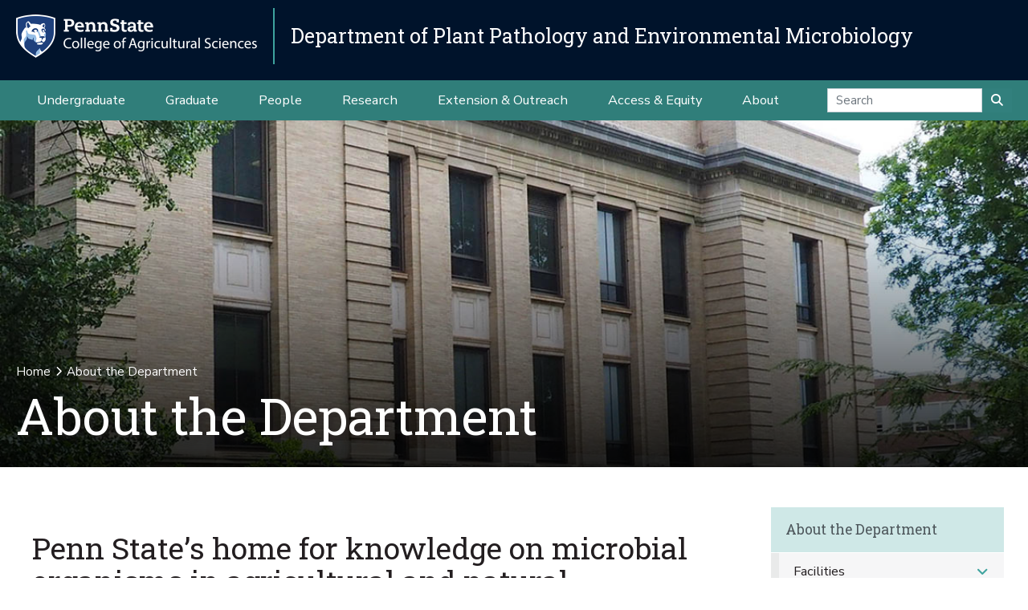

--- FILE ---
content_type: text/html;charset=utf-8
request_url: https://plantpath.psu.edu/about/alumni/department-newsletters/department-newsletters-archive/2014-04-sporeprints/about
body_size: 13290
content:
<!DOCTYPE html>
<html xmlns="http://www.w3.org/1999/xhtml" lang="en-us" class="support-no-js" xml:lang="en-us">

    <head><meta http-equiv="Content-Type" content="text/html; charset=UTF-8" />

        <link rel="icon" href="//assets.agsci.psu.edu/++resource++agsci.common/assets/images/favicon.ico" type="image/x-icon" />

        <link rel="shortcut icon" href="//assets.agsci.psu.edu/++resource++agsci.common/assets/images/favicon.ico" type="image/x-icon" />

        <!-- Begin Inspectlet Asynchronous Code -->
        <script type="text/javascript">
            //
                (function() {
                window.__insp = window.__insp || [];
                __insp.push(['wid', 36844640]);
                var ldinsp = function(){
                if(typeof window.__inspld != "undefined") return; window.__inspld = 1; var insp = document.createElement('script'); insp.type = 'text/javascript'; insp.async = true; insp.id = "inspsync"; insp.src = ('https:' == document.location.protocol ? 'https' : 'http') + '://cdn.inspectlet.com/inspectlet.js?wid=36844640&r=' + Math.floor(new Date().getTime()/3600000); var x = document.getElementsByTagName('script')[0]; x.parentNode.insertBefore(insp, x); };
                setTimeout(ldinsp, 0);
                })();
            //
            </script>
        <!-- End Inspectlet Asynchronous Code -->

        <!-- Global site tag (gtag.js) - Google Analytics --><script async="true" src="https://www.googletagmanager.com/gtag/js?id=UA-4037316-1"></script><script>
            //
              window.dataLayer = window.dataLayer || [];
              function gtag(){dataLayer.push(arguments);}
              gtag('js', new Date());

              gtag('config', 'UA-4037316-1');

              // agsci.psu.edu Google Analytics 4 Tag
              gtag('config', 'G-S57E9B2H3F');
            //
            </script><!-- Google Tag Manager --><script>
            //
            (function(w,d,s,l,i){w[l]=w[l]||[];w[l].push({'gtm.start':
            new Date().getTime(),event:'gtm.js'});var f=d.getElementsByTagName(s)[0],
            j=d.createElement(s),dl=l!='dataLayer'?'&l='+l:'';j.async=true;j.src=
            'https://www.googletagmanager.com/gtm.js?id='+i+dl;f.parentNode.insertBefore(j,f);
            })(window,document,'script','dataLayer','GTM-TPFCFW');
            //
            </script><!-- End Google Tag Manager -->

        <meta charset="utf-8" />

        <meta name="viewport" content="width=device-width, initial-scale=1" />

        <title>About the Department — Department of Plant Pathology and Environmental Microbiology</title>

    <meta charset="utf-8" /><meta name="twitter:card" content="summary" /><meta property="og:site_name" content="Department of Plant Pathology and Environmental Microbiology" /><meta property="og:title" content="About" /><meta property="og:type" content="website" /><meta property="og:description" content="" /><meta property="og:url" content="https://plantpath.psu.edu/about" /><meta property="og:image" content="https://plantpath.psu.edu/++resource++plone-logo.svg" /><meta property="og:image:type" content="image/svg+xml" /><meta property="og:title" content="About the Department (Department of Plant Pathology and Environmental Microbiology)" /><meta property="og:site_name" content="About the Department (Department of Plant Pathology and Environmental Microbiology)" /><meta property="og:image" content="https://plantpath.psu.edu/about/front-page/@@images/image" /><meta property="og:url" content="https://plantpath.psu.edu/about" /><meta property="fb:admins" content="100001031380608,9370853,100003483428817" /><meta property="fb:page_id" content="53789486293" /><meta property="fb:app_id" content="374493189244485" /><meta name="twitter:card" content="summary" /><meta name="twitter:url" content="https://plantpath.psu.edu/about" /><meta name="twitter:title" content="About the Department (Department of Plant Pathology and Environmental Microbiology)" /><meta name="twitter:image" content="https://plantpath.psu.edu/about/front-page/@@images/image" /><meta name="viewport" content="width=device-width, initial-scale=1.0" /><link rel="image_src" title="About the Department (Department of Plant Pathology and Environmental Microbiology)" href="https://plantpath.psu.edu/about/front-page/@@images/image" type="JPEG" /><link rel="stylesheet" href="//assets.agsci.psu.edu/++resource++agsci.common/assets/featherlight/featherlight.min.css" data-editing="False" data-editing_mosaic="False" /><link rel="stylesheet" href="https://plantpath.psu.edu/++resource++agsci.common/assets/css/agsci.common.css" /><link rel="stylesheet" media="print" href="https://plantpath.psu.edu/++resource++agsci.common/assets/css/agsci.common.print.css" /><link rel="canonical" href="https://plantpath.psu.edu/about" /><link rel="preload icon" type="image/vnd.microsoft.icon" href="https://plantpath.psu.edu/favicon.ico" /><link rel="mask-icon" href="https://plantpath.psu.edu/favicon.ico" /><link data-bundle="easyform" href="https://plantpath.psu.edu/++webresource++b6e63fde-4269-5984-a67a-480840700e9a/++resource++easyform.css" media="all" rel="stylesheet" type="text/css" /><link data-bundle="mosaic-css" href="https://plantpath.psu.edu/++webresource++194c6646-85f9-57d9-9c89-31147d080b38/++plone++mosaic/mosaic.min.css" media="all" rel="stylesheet" type="text/css" /><link data-bundle="mosaic-styles" href="https://plantpath.psu.edu/++webresource++d59e5aed-92a4-573b-8e92-2eccb6920b5b/++resource++agsci.common/mosaic/mosaic-styles.css" media="all" rel="stylesheet" type="text/css" /><link data-bundle="plone-fullscreen" href="https://plantpath.psu.edu/++webresource++ac83a459-aa2c-5a45-80a9-9d3e95ae0847/++plone++static/plone-fullscreen/fullscreen.css" media="all" rel="stylesheet" type="text/css" /></head>

    <body id="scroll-top" class="&#10;            balanced plone-toolbar-left plone-toolbar-expanded&#10;            col-content col-one col-two frontend icons-on portaltype-agsci_homepage section-about site-plantpath.psu.edu subsection-front-page template-layout thumbs-on userrole-anonymous viewpermission-none header-department-level department-plantpath footer-department-level ga-college layout-default-basic mosaic-grid"><a href="#main" class="element-invisible">Skip to main content</a>

    

<section id="portal-toolbar"></section><header class="container-fluid px-0 header-dark" data-toggle="affix">

            

	<!-- LOGO AND BRANDING BAR -->
	<div class="container-fluid position-relative px-0 brand-bar department-bar">
		<div class="row mx-0 align-items-center">
		
        <button class="btn btn-primary btn-toggle-mobile-nav" type="button" data-toggle="collapse" data-target="#navbarSupportedContent" aria-controls="navbarSupportedContent" aria-expanded="false" aria-label="Toggle navigation"><i class="fas fa-bars"><span class="hiddenStructure">Toggle navigation</span></i></button>
		
			<div class="d-lg-inline-flex pr-3 college-logo-block">
                <a class="navbar-brand" href="https://agsci.psu.edu">

                    <img src="//assets.agsci.psu.edu/++resource++agsci.common/assets/images/psu-agr-logo-rev-single.png" class="agsci-logo" alt="Penn State College of Agricultural Science Logo" />

                </a>
			</div>
			<div class="col-12 col-lg d-flex align-items-center pl-0 pr-5 department-brand-block">
				<a class="department-brand" href="https://plantpath.psu.edu">Department of Plant Pathology and Environmental Microbiology</a>
			</div>
		</div>
	</div>



            

            

    <nav class="navbar navbar-expand-lg pb-0 department-level">

        <div id="navbarSupportedContent" class="collapse navbar-collapse py-0">

            <ul class="department-dropdowns dropdown-selectors justify-content-center">

                

                    <li class="dropdown">

                        <a role="button" data-toggle="dropdown" data-click-behavior="default" aria-haspopup="true" aria-expanded="false" id="primary-undergraduate" href="https://plantpath.psu.edu/undergraduate" class="dropdown-toggle nav-external-link None">Undergraduate</a>

                        

                        <div class="dropdown-menu" aria-labelledby="primary-undergraduate">

                            <div class="container px-0">

                                <div class="row justify-content-center">

                                    <div class="col-12">
                                        <ul class="nav flex-column">

                                        

                                            <li class="nav-item">
                                                <a class="nav-link None" href="https://plantpath.psu.edu/undergraduate">Degree Options</a>
                                            </li>

                                        

                                            <li class="nav-item">
                                                <a class="nav-link None" href="https://plantpath.psu.edu/undergraduate/resources">Student Resources</a>
                                            </li>

                                        

                                        </ul>
                                    </div>
                                </div>
                            </div>
                        </div>
                    </li>

                

                    <li class="dropdown">

                        <a role="button" data-toggle="dropdown" data-click-behavior="default" aria-haspopup="true" aria-expanded="false" id="primary-graduate" href="https://plantpath.psu.edu/graduate" class="dropdown-toggle nav-external-link None">Graduate</a>

                        

                        <div class="dropdown-menu" aria-labelledby="primary-graduate">

                            <div class="container px-0">

                                <div class="row justify-content-center">

                                    <div class="col-12">
                                        <ul class="nav flex-column">

                                        

                                            <li class="nav-item">
                                                <a class="nav-link None" href="https://plantpath.psu.edu/graduate">Degree Options</a>
                                            </li>

                                        

                                            <li class="nav-item">
                                                <a class="nav-link None" href="https://plantpath.psu.edu/graduate/funding">Funding Opportunities</a>
                                            </li>

                                        

                                            <li class="nav-item">
                                                <a class="nav-link None" href="https://plantpath.psu.edu/graduate/apply">How to Apply</a>
                                            </li>

                                        

                                            <li class="nav-item">
                                                <a class="nav-link None" href="https://plantpath.psu.edu/graduate/resources">Student Resources</a>
                                            </li>

                                        

                                            <li class="nav-item">
                                                <a class="nav-link None" href="https://plantpath.psu.edu/graduate/contact">Contact Us</a>
                                            </li>

                                        

                                        </ul>
                                    </div>
                                </div>
                            </div>
                        </div>
                    </li>

                

                    <li class="dropdown">

                        <a role="button" data-toggle="dropdown" data-click-behavior="default" aria-haspopup="true" aria-expanded="false" id="primary-people" href="https://plantpath.psu.edu/directory" class="dropdown-toggle nav-external-link None">People</a>

                        <div class="dropdown-menu d-lg-none" aria-labelledby="primary-people">

                            <div class="container px-0">

                                <div class="row justify-content-center">

                                    <div class="col-12">
                                        <ul class="nav flex-column">

                                            <li class="nav-item">
                                                <a class="nav-link None" href="https://plantpath.psu.edu/directory">People</a>
                                            </li>

                                        </ul>
                                    </div>
                                </div>
                            </div>
                        </div>

                        
                    </li>

                

                    <li class="dropdown">

                        <a role="button" data-toggle="dropdown" data-click-behavior="default" aria-haspopup="true" aria-expanded="false" id="primary-research" href="https://plantpath.psu.edu/research" class="dropdown-toggle nav-external-link None">Research</a>

                        

                        <div class="dropdown-menu" aria-labelledby="primary-research">

                            <div class="container px-0">

                                <div class="row justify-content-center">

                                    <div class="col-12">
                                        <ul class="nav flex-column">

                                        

                                            <li class="nav-item">
                                                <a class="nav-link None" href="https://plantpath.psu.edu/research/areas/microbial-diversity-and-ecology">Microbial Diversity and Ecology</a>
                                            </li>

                                        

                                            <li class="nav-item">
                                                <a class="nav-link None" href="https://plantpath.psu.edu/research/areas/mushroom-science-and-technology">Mushroom Science and Technology</a>
                                            </li>

                                        

                                            <li class="nav-item">
                                                <a class="nav-link None" href="https://plantpath.psu.edu/research/areas/plant-disease-management">Plant Disease Management</a>
                                            </li>

                                        

                                            <li class="nav-item">
                                                <a class="nav-link None" href="https://plantpath.psu.edu/research/areas/plant-microbe-interactions">Plant-Microbe Interactions</a>
                                            </li>

                                        

                                            <li class="nav-item">
                                                <a class="nav-link None" href="https://plantpath.psu.edu/research/labs">Faculty Labs</a>
                                            </li>

                                        

                                            <li class="nav-item">
                                                <a class="nav-link None" href="https://plantpath.psu.edu/research/international">International Agriculture</a>
                                            </li>

                                        

                                            <li class="nav-item">
                                                <a class="nav-link None" href="https://plantpath.psu.edu/research/centers">Centers and Institutes</a>
                                            </li>

                                        

                                            <li class="nav-item">
                                                <a class="nav-link None" href="https://plantpath.psu.edu/research/publications">Publications</a>
                                            </li>

                                        

                                        </ul>
                                    </div>
                                </div>
                            </div>
                        </div>
                    </li>

                

                    <li class="dropdown">

                        <a role="button" data-toggle="dropdown" data-click-behavior="default" aria-haspopup="true" aria-expanded="false" id="primary-extension-outreach" href="https://plantpath.psu.edu/outreach" class="dropdown-toggle nav-external-link None">Extension &amp; Outreach</a>

                        <div class="dropdown-menu d-lg-none" aria-labelledby="primary-extension-outreach">

                            <div class="container px-0">

                                <div class="row justify-content-center">

                                    <div class="col-12">
                                        <ul class="nav flex-column">

                                            <li class="nav-item">
                                                <a class="nav-link None" href="https://plantpath.psu.edu/outreach">Extension &amp; Outreach</a>
                                            </li>

                                        </ul>
                                    </div>
                                </div>
                            </div>
                        </div>

                        
                    </li>

                

                    <li class="dropdown">

                        <a role="button" data-toggle="dropdown" data-click-behavior="default" aria-haspopup="true" aria-expanded="false" id="primary-access-equity" href="https://plantpath.psu.edu/access-equity" class="dropdown-toggle nav-external-link None">Access &amp; Equity</a>

                        <div class="dropdown-menu d-lg-none" aria-labelledby="primary-access-equity">

                            <div class="container px-0">

                                <div class="row justify-content-center">

                                    <div class="col-12">
                                        <ul class="nav flex-column">

                                            <li class="nav-item">
                                                <a class="nav-link None" href="https://plantpath.psu.edu/access-equity">Access &amp; Equity</a>
                                            </li>

                                        </ul>
                                    </div>
                                </div>
                            </div>
                        </div>

                        
                    </li>

                

                    <li class="dropdown">

                        <a role="button" data-toggle="dropdown" data-click-behavior="default" aria-haspopup="true" aria-expanded="false" id="primary-about" href="https://plantpath.psu.edu/about" class="dropdown-toggle nav-external-link None">About</a>

                        

                        <div class="dropdown-menu" aria-labelledby="primary-about">

                            <div class="container px-0">

                                <div class="row justify-content-center">

                                    <div class="col-12">
                                        <ul class="nav flex-column">

                                        

                                            <li class="nav-item">
                                                <a class="nav-link None" href="https://plantpath.psu.edu/news">News</a>
                                            </li>

                                        

                                            <li class="nav-item">
                                                <a class="nav-link None" href="https://plantpath.psu.edu/events">Events</a>
                                            </li>

                                        

                                            <li class="nav-item">
                                                <a class="nav-link None" href="https://plantpath.psu.edu/about/facilities">Facilities</a>
                                            </li>

                                        

                                            <li class="nav-item">
                                                <a class="nav-link None" href="https://plantpath.psu.edu/about/alumni">Alumni and Friends</a>
                                            </li>

                                        

                                            <li class="nav-item">
                                                <a class="nav-link None" href="https://plantpath.psu.edu/about/support">Support the Department</a>
                                            </li>

                                        

                                            <li class="nav-item">
                                                <a class="nav-link None" href="https://plantpath.psu.edu/about/contact">Contact Us</a>
                                            </li>

                                        

                                        </ul>
                                    </div>
                                </div>
                            </div>
                        </div>
                    </li>

                

                <!-- Search Dropdown -->

                <li class="nav-item dropdown d-flex align-items-center">

                    <form class="form-inline my-2 my-lg-0" method="get" action="https://plantpath.psu.edu/search">

                        <input class="form-control" type="search" name="SearchableText" placeholder="Search" aria-label="Search" />

                        <button class="btn btn-primary my-2 my-sm-0" type="submit"><i class="fa fa-search"><span class="hiddenStructure">Submit Search</span></i></button>

                     </form>

                </li>

            </ul>
        </div>
    </nav>


        </header><main id="main" role="main">

            <div id="anonymous-actions"></div>

            

            
<div class="mosaic-grid-row">
<div class="mosaic-grid-cell col-12">
<div class="movable removable mosaic-tile mosaic-agsci.common.tiles.jumbotron-tile">
<div class="mosaic-tile-content">


    <section class="container-fluid jumbotron jumbotron-standard jumbotron-img-based jumbotron-mid d-flex align-items-end position-relative" data-tile-type="Jumbotron" data-container-width="full">

        <div class="jumbotron-img bg-center-center " style="background-image: url(https://plantpath.psu.edu/about/front-page/@@agsci.common.tiles.jumbotron/db94658b09e94a61b3ed063f0adb88bf/@@images/image-0-c64deef5ea72a285b69e90416a9af865.jpeg)"></div>

        <div class="opacity-dimmer opacity-dimmer-bottom"></div>

        <div class="container mb-4">
            <div class="row align-items-end">
                <div class="col-11 col-lg-9">

                    <nav id="portal-breadcrumbs">
  <div class="container">
    <span id="breadcrumbs-you-are-here" class="hiddenStructure">You are here:</span>
    <ol aria-labelledby="breadcrumbs-you-are-here">
      <li id="breadcrumbs-home">
        <a href="https://plantpath.psu.edu">Home</a>
      </li>
      <li id="breadcrumbs-1">
        
          
          <span id="breadcrumbs-current">About the Department</span>
        
      </li>
    </ol>
  </div>
</nav>


                    <div class="affix-placeholder" style="height: auto;"></div>

                    <h1 data-toggle="affix" class="">About the Department</h1>

                    

                </div>

            </div>
        </div>

    </section>
  
</div>
</div>
</div>
</div>
<div class="mosaic-grid-row">
<div class="mosaic-grid-cell col-9">
<div class="movable removable mosaic-tile mosaic-agsci.common.tiles.richtext-tile">
<div class="mosaic-tile-content">


<section class="mb-5 mt-5" data-tile-type="RichText">

    <div class="container">

        <span id="tile-penn-states-home-for-knowledge-on-microbial-organisms-in-agricultural-and-natural-ecosystems"></span>

        <h2 class="mt-0">Penn State’s home for knowledge on microbial organisms in agricultural and natural ecosystems.</h2>

        <div class="html"><p>The Department of Plant Pathology and Environmental Microbiology engages in quality research, education, and outreach in plant pathology, mushroom science, and environmental microbiology. We study the microbiology of plants, soil, mushrooms, bats, turtles, insects, and more habitats and strive to understand the relationships between microbes, and microbes’ relationships with their hosts and the environment. We apply our fundamental research to managing diseases and solving other problems that impact food safety, crop productivity, human health, and agricultural and ecosystem sustainability.</p>
<p>We have a long and prestigious history of research, extension, and training in plant pathology. Trainees are attracted to our department because of our transdisciplinary approaches solving a wide array of global problems. Postdocs, graduate students, and undergraduates benefit from faculty who are involved in interdisciplinary work through Penn State’s institutes and centers. We prepare our trainees for diverse careers in academia, industry, and government through a variety of training opportunities.</p>
<p>Our faculty play vital roles in teaching and advising for the undergraduate Plant Sciences major, with options in Agroecology, Horticulture, and Plant Science, and advise undergraduate minor degree programs in Mushroom Science and Plant Pathology. The general education courses offered by our faculty give hundreds of students their first hands-on experience in biology and teach them to think critically, like a scientist. Seize the opportunity to make a difference as an undergraduate by working elbow to elbow with our scientific teams through our <a href="https://plantpath.psu.edu/undergraduate/resources/intern-positions">research opportunities</a>.</p>
<p>Our <a href="https://plantpath.psu.edu/graduate/phd">Ph.D. program in Plant Pathology</a> was highly ranked nationally among plant science programs by the National Research Council in 2010 and is one of the top graduate plant pathology programs in the country. We invest in individuals to help them develop into unique scientists with outstanding technical, communication, and professional skills. We provide our students with unprecedented travel, funding, and professional development experiences. </p>
<p>Of our many departmental strengths, none are more valuable than our culture. Students, faculty, and staff collaborate to create top-ranked educational, research, and extension opportunities in a collegial and friendly atmosphere of mutual respect.</p></div>
    </div>

</section>

  
</div>
</div>
<div class="movable removable mosaic-tile mosaic-agsci.common.tiles.cta-tile">
<div class="mosaic-tile-content">

<section class="cta-bar cta-bar-none" data-tile-type="Call to Action (Buttons)" data-container-width="full">

    <div class="container">

        <div class="row d-flex justify-content-center overflow-hidden mx-0">

        
            <a href="/about/penn-states-home-for-protecting-plant-health" class="btn btn-orange  ">Plant Pathology at Penn State</a>
        
            <a href="/access-equity" class="btn btn-green  ">Our Commitment to Access and Equity</a>
        

        </div>
    </div>
</section>
  
</div>
</div>
<div class="movable removable mosaic-tile mosaic-agsci.common.tiles.skeeter-tile">
<div class="mosaic-tile-content">


<section class="container mb-5 mt-5" data-tile-type="Skeeter">

    <div class="container-text content-primary">
        <h2 class="mt-0">Latest News</h2>

        
                
        

        

            <a class="card card-news" href="https://plantpath.psu.edu/news/predictably-unpredictable">

                <div class="container">

                    <div class="row align-items-stretch">

                        <div class="col-8 col-lg-9 news-story-copy order-12 mt-0">
                            <p class="section-crumb">January 8, 2026</p>
                            <h3 class="h3 mt-0">Predictably Unpredictable</h3>

                            <p class="d-none d-md-block">Building resilient crops for a changing world</p>

                            <span>Read More</span>

                        </div>

                        <div class="col-4 col-lg-3 profile-img order-1 px-0">

                            <img alt="" title="" class="w-100" src="//assets.agsci.psu.edu/++resource++agsci.common/assets/images/fpo-newspaper.jpg" data-src="https://plantpath.psu.edu/news/predictably-unpredictable/@@images/image/preview" />

                            

                        </div>

                    </div>
                </div>
            </a>
        

            <a class="card card-news" href="https://plantpath.psu.edu/news/a-passion-for-plants">

                <div class="container">

                    <div class="row align-items-stretch">

                        <div class="col-8 col-lg-9 news-story-copy order-12 mt-0">
                            <p class="section-crumb">January 8, 2026</p>
                            <h3 class="h3 mt-0">A Passion for Plants</h3>

                            <p class="d-none d-md-block">Cultivating the future of plant science</p>

                            <span>Read More</span>

                        </div>

                        <div class="col-4 col-lg-3 profile-img order-1 px-0">

                            <img alt="" title="" class="w-100" src="//assets.agsci.psu.edu/++resource++agsci.common/assets/images/fpo-newspaper.jpg" data-src="https://plantpath.psu.edu/news/a-passion-for-plants/@@images/image/preview" />

                            

                        </div>

                    </div>
                </div>
            </a>
        

            <a class="card card-news" href="https://plantpath.psu.edu/news/20251218-center-for-plant-excellence-announces-grant-award-recipients">

                <div class="container">

                    <div class="row align-items-stretch">

                        <div class="col-8 col-lg-9 news-story-copy order-12 mt-0">
                            <p class="section-crumb">December 18, 2025</p>
                            <h3 class="h3 mt-0">Center for Plant Excellence announces grant award recipients</h3>

                            <p class="d-none d-md-block">The Center for Plant Excellence, a new initiative supporting Pennsylvania’s plant industries, announced recipients of its 2025-26 grants, awarding $125,000 across seven projects.</p>

                            <span>Read More</span>

                        </div>

                        <div class="col-4 col-lg-3 profile-img order-1 px-0">

                            <img alt="" title="" class="w-100" src="//assets.agsci.psu.edu/++resource++agsci.common/assets/images/fpo-newspaper.jpg" data-src="https://plantpath.psu.edu/news/20251218-center-for-plant-excellence-announces-grant-award-recipients/@@images/image/preview" />

                            

                        </div>

                    </div>
                </div>
            </a>
        

            <a class="card card-news" href="https://plantpath.psu.edu/news/20251215-evaluating-the-evaluators-how-do-plant-virus-genome-analysis-tools-stack-up">

                <div class="container">

                    <div class="row align-items-stretch">

                        <div class="col-8 col-lg-9 news-story-copy order-12 mt-0">
                            <p class="section-crumb">December 15, 2025</p>
                            <h3 class="h3 mt-0">Evaluating the evaluators: How do plant virus genome analysis tools stack up?</h3>

                            <p class="d-none d-md-block">Learning more about the genome structure of defective virus copies has the potential to reveal clues about the virus’s biology, but researchers found that five tools available to identify these defective genomes from data obtained through next generation sequencing datasets may be inconsistent.</p>

                            <span>Read More</span>

                        </div>

                        <div class="col-4 col-lg-3 profile-img order-1 px-0">

                            

                            <img alt="" title="" class="w-100" src="//assets.agsci.psu.edu/++resource++agsci.common/assets/images/fpo-newspaper.jpg" />

                        </div>

                    </div>
                </div>
            </a>
        
        <div class="container">
            <div class="row">
                <div class="col text-right">
                    <a class="btn btn-sm btn-link mb-0" href="https://plantpath.psu.edu/news">More News</a>
                </div>
            </div>
        </div>
    </div>
</section>

  
</div>
</div>
<div class="movable removable mosaic-tile mosaic-agsci.common.tiles.skeeter-tile">
<div class="mosaic-tile-content">


<section class="container mb-5 mt-5" data-tile-type="Skeeter">

    <h2 class="mt-0">Upcoming Events</h2>

    
            
    

    

    <div>

        <div class="card-deck card-deck-4up card-deck-events justify-content-left">

            

                <a class="card card-event" href="https://plantpath.psu.edu/events/ppem-seminar-series-dr-tim-mcnellis">

                    <div class="card-image d-flex">
                        <div class="event-date-block">
                            <div class="event-day">Mon</div>
                            <div class="event-month">Jan</div>
                            <div class="event-date">26</div>
                        </div>

                        <div class="event-image-block">
                            <img alt="" src="//assets.agsci.psu.edu/++resource++agsci.common/assets/images/fpo-calendar.jpg" data-src="https://plantpath.psu.edu/events/ppem-seminar-series-dr-tim-mcnellis/@@images/image/mini" />

                            

                        </div>

                    </div>

                    <div class="card-body">
                        <div class="card-title">
                            <h3 class="p">PPEM Seminar Series: Dr. Tim McNellis</h3>
                        </div>

                        <div class="card-text">
                            <p>
                                January 26, 2026<br />
                                112 Buckhout Lab

                            </p>

                            

                        </div>
                    </div>
                </a>
            

                <a class="card card-event" href="https://plantpath.psu.edu/events/ppem-seminar-series-dr-erika-consoli-kantor-lab-postdoc">

                    <div class="card-image d-flex">
                        <div class="event-date-block">
                            <div class="event-day">Mon</div>
                            <div class="event-month">Feb</div>
                            <div class="event-date">2</div>
                        </div>

                        <div class="event-image-block">
                            

                            <img alt="" src="//assets.agsci.psu.edu/++resource++agsci.common/assets/images/fpo-calendar.jpg" />

                        </div>

                    </div>

                    <div class="card-body">
                        <div class="card-title">
                            <h3 class="p">PPEM Seminar Series: Dr. Erika Consoli (Kantor Lab Postdoc)</h3>
                        </div>

                        <div class="card-text">
                            <p>
                                February 2, 2026<br />
                                112 Buckhout Lab

                            </p>

                            

                        </div>
                    </div>
                </a>
            

                <a class="card card-event" href="https://plantpath.psu.edu/events/ppem-seminar-series-dr-alex-vompe-bull-hocket-labs-postdoc">

                    <div class="card-image d-flex">
                        <div class="event-date-block">
                            <div class="event-day">Mon</div>
                            <div class="event-month">Feb</div>
                            <div class="event-date">9</div>
                        </div>

                        <div class="event-image-block">
                            <img alt="" src="//assets.agsci.psu.edu/++resource++agsci.common/assets/images/fpo-calendar.jpg" data-src="https://plantpath.psu.edu/events/ppem-seminar-series-dr-alex-vompe-bull-hocket-labs-postdoc/@@images/image/mini" />

                            

                        </div>

                    </div>

                    <div class="card-body">
                        <div class="card-title">
                            <h3 class="p">PPEM Seminar Series: Dr. Alex Vompe (Bull &amp; Hocket Labs Postdoc)</h3>
                        </div>

                        <div class="card-text">
                            <p>
                                February 9, 2026<br />
                                112 Buckhout Lab

                            </p>

                            

                        </div>
                    </div>
                </a>
            

                <a class="card card-event" href="https://plantpath.psu.edu/events/ag-sciences-student-panel-a-day-in-the-life-and-q-a">

                    <div class="card-image d-flex">
                        <div class="event-date-block">
                            <div class="event-day">Tue</div>
                            <div class="event-month">Feb</div>
                            <div class="event-date">10</div>
                        </div>

                        <div class="event-image-block">
                            <img alt="" src="//assets.agsci.psu.edu/++resource++agsci.common/assets/images/fpo-calendar.jpg" data-src="https://plantpath.psu.edu/events/ag-sciences-student-panel-a-day-in-the-life-and-q-a/@@images/image/mini" />

                            

                        </div>

                    </div>

                    <div class="card-body">
                        <div class="card-title">
                            <h3 class="p">Ag Sciences Student Panel: A Day in the Life and Q&amp;A</h3>
                        </div>

                        <div class="card-text">
                            <p>
                                February 10, 2026<br />
                                

                            </p>

                            

                        </div>
                    </div>
                </a>
            
        </div>
    </div>

    <div class="container">
        <div class="row">
            <div class="col text-right">
                <a class="btn btn-sm btn-link mb-0" href="https://plantpath.psu.edu/events">More Events</a>
            </div>
        </div>
    </div>

</section>

  
</div>
</div>
</div>
<div class="mosaic-grid-cell col-3">
<div class="movable removable mosaic-tile mosaic-agsci.common.tiles.portlets-tile">
<div class="mosaic-tile-content">

<section class="mt-3" data-tile-type="Portlets" data-container-width="not-full">

    
  <div class="portletWrapper" id="portletwrapper-706c6f6e652e6c656674636f6c756d6e0a636f6e746578740a2f706c616e74706174682f706c616e74706174682e7073752e6564752f61626f75740a61626f75742d7468652d6465706172746d656e74" data-portlethash="706c6f6e652e6c656674636f6c756d6e0a636f6e746578740a2f706c616e74706174682f706c616e74706174682e7073752e6564752f61626f75740a61626f75742d7468652d6465706172746d656e74">
  



<section class="container-fluid px-0 py-lg-2 navigation-wrapper">

    <div id="navigation-portlet">

        <nav class="navbar navbar-expand-lg collapsing-sidenav">

            <button class="d-lg-none btn btn-primary" type="button" data-toggle="collapse" data-target="#navbarSectionNav" aria-controls="navbarSectionNav" aria-expanded="false" aria-label="Toggle Section Navigation">

                <i class="fa fa-bars"></i> More Content from About the Department

            </button>

            <div id="navbarSectionNav" class="collapse navbar-collapse flex-column py-0 navbar-multilevel">

                

                    <div class="side-nav p-0">

                        <p class="d-none d-lg-block">
                            <a href="https://plantpath.psu.edu/about">About the Department</a>
                        </p>

                        <ul class="navTree" id="sidebarNav">

                                <li class="navTreeItem visualNoMarker">

                                        <a class="d-lg-none" href="https://plantpath.psu.edu/about">

                                            About the Department Overview
                                        </a>
                                </li>

                                






    

        <li class="navTreeItem visualNoMarker navTreeFolderish section-facilities dropdown" id="sidebarNav_9ce5d990db2ebfd56d806097f1dcf2aa">



            



                <a href="https://plantpath.psu.edu/about/facilities" title="" class="state-published navTreeFolderish  d-none d-lg-block children">

                    Facilities
                </a>

                <button role="button" data-toggle="collapse" aria-expanded="false" aria-haspopup="true" data-target="#collapse_9ce5d990db2ebfd56d806097f1dcf2aa" aria-controls="collapse_9ce5d990db2ebfd56d806097f1dcf2aa" aria-label="Facilities Subnavigation">
                    <span class="d-block d-lg-none text-left">Facilities</span>
                    <i class="fa fa-angle-down"></i>
                </button>

                <ul data-parent="#sidebarNav_9ce5d990db2ebfd56d806097f1dcf2aa" id="collapse_9ce5d990db2ebfd56d806097f1dcf2aa" class="collapse navTree navTreeLevel1">

                    <li class="d-block d-lg-none">
                        <a href="https://plantpath.psu.edu/about/facilities" title="" class="state-published navTreeFolderish ">

                            Facilities Overview
                        </a>
                    </li>

                    






    

        <li class="navTreeItem visualNoMarker section-buckhout-lab dropdown" id="sidebarNav_b0f11c3014d34d97b3ff0daf0b56d490">



            



                <a href="https://plantpath.psu.edu/about/facilities/buckhout-lab" title="Buckhout Laboratory is the location of Penn State's Department of Plant Pathology and Environmental Microbiology." class="state-published  ">

                    Buckhout Laboratory
                </a>

                

                

            

        </li>
    






    

        <li class="navTreeItem visualNoMarker navTreeFolderish section-hildebrandt-library dropdown" id="sidebarNav_6cd0171f461c8c6c3f9e05e2e687ca05">



            



                <a href="https://plantpath.psu.edu/about/facilities/hildebrandt-library" title="The Albert C. Hildebrandt Plant Pathology Library was established in 2003 through a gift to the Department of Plant Pathology from the estate of alumnus Albert C. Hildebrandt. " class="state-published navTreeFolderish  ">

                    The Albert C. Hildebrandt Plant Pathology Library
                </a>

                

                

            

        </li>
    






    

        <li class="navTreeItem visualNoMarker navTreeFolderish section-mushroom dropdown" id="sidebarNav_b612cfbdf9b57444bd86be749ec7f3c5">



            



                <a href="https://plantpath.psu.edu/about/facilities/mushroom" title="The Mushroom Spawn Laboratory contains a culture collection of the cultivated mushroom, Agaricus bisporus. " class="state-published navTreeFolderish  d-none d-lg-block children">

                    Mushroom Spawn Lab
                </a>

                <button role="button" data-toggle="collapse" aria-expanded="false" aria-haspopup="true" data-target="#collapse_b612cfbdf9b57444bd86be749ec7f3c5" aria-controls="collapse_b612cfbdf9b57444bd86be749ec7f3c5" aria-label="Mushroom Spawn Lab Subnavigation">
                    <span class="d-block d-lg-none text-left">Mushroom Spawn Lab</span>
                    <i class="fa fa-angle-down"></i>
                </button>

                <ul data-parent="#sidebarNav_b612cfbdf9b57444bd86be749ec7f3c5" id="collapse_b612cfbdf9b57444bd86be749ec7f3c5" class="collapse navTree navTreeLevel2">

                    <li class="d-block d-lg-none">
                        <a href="https://plantpath.psu.edu/about/facilities/mushroom" title="The Mushroom Spawn Laboratory contains a culture collection of the cultivated mushroom, Agaricus bisporus. " class="state-published navTreeFolderish ">

                            Mushroom Spawn Lab Overview
                        </a>
                    </li>

                    






    

        <li class="navTreeItem visualNoMarker navTreeFolderish section-events dropdown" id="sidebarNav_383f639a43f84f719f2a2acb6bddd8bc">



            



                <a href="https://plantpath.psu.edu/about/facilities/mushroom/events" title="" class="state-published navTreeFolderish  ">

                    Events
                </a>

                

                

            

        </li>
    






    

        <li class="navTreeItem visualNoMarker navTreeFolderish section-about dropdown" id="sidebarNav_974a8839a21fed8728ad483abeacfd6c">



            



                <a href="https://plantpath.psu.edu/about/facilities/mushroom/about" title="" class="state-published navTreeFolderish  ">

                    About Us
                </a>

                

                

            

        </li>
    






    

        <li class="navTreeItem visualNoMarker navTreeFolderish section-cultures-spawn dropdown" id="sidebarNav_864795c493e653fae5bf96f4b708acbf">



            



                <a href="https://plantpath.psu.edu/about/facilities/mushroom/cultures-spawn" title="Includes Availability, Culture List, Disease List, Care and Handling of Cultures, How to Start a Culture, Media Preparation, and Spawn Preparation." class="state-published navTreeFolderish  ">

                    Cultures/Spawn
                </a>

                

                

            

        </li>
    






    

        <li class="navTreeItem visualNoMarker navTreeFolderish section-educational-programs dropdown" id="sidebarNav_b9b64d51d311b5cad6a1207212c38f32">



            



                <a href="https://plantpath.psu.edu/about/facilities/mushroom/educational-programs" title="" class="state-published navTreeFolderish  ">

                    Educational Programs
                </a>

                

                

            

        </li>
    






    

        <li class="navTreeItem visualNoMarker section-fact-sheets-publications-and-guides dropdown" id="sidebarNav_a24562a7a9c562034a9d82441dfa5794">



            



                <a href="https://plantpath.psu.edu/about/facilities/mushroom/fact-sheets-publications-and-guides" title="" class="state-published  ">

                    Fact sheets, Publications and Guides
                </a>

                

                

            

        </li>
    






    

        <li class="navTreeItem visualNoMarker section-mushroom-substrate dropdown" id="sidebarNav_14d4019382079af07e6f1ad69965a895">



            



                <a href="https://plantpath.psu.edu/about/facilities/mushroom/mushroom-substrate" title="" class="state-published  ">

                    Mushroom Substrate
                </a>

                

                

            

        </li>
    






    

        <li class="navTreeItem visualNoMarker navTreeFolderish section-resources dropdown" id="sidebarNav_e5d1a4e24cbea1852f32a6060a275e6f">



            



                <a href="https://plantpath.psu.edu/about/facilities/mushroom/resources" title="Links to related content or articles of interest" class="state-published navTreeFolderish  ">

                    Resources
                </a>

                

                

            

        </li>
    






    

        <li class="navTreeItem visualNoMarker navTreeFolderish section-contact dropdown" id="sidebarNav_8cbacce5f2f540b98dfce4a9d5dc0fe2">



            



                <a href="https://plantpath.psu.edu/about/facilities/mushroom/contact" title="For more information about Mushroom science and technology at Penn State, please contact:" class="state-published navTreeFolderish  ">

                    Contact Us
                </a>

                

                

            

        </li>
    








                </ul>

            

        </li>
    






    

        <li class="navTreeItem visualNoMarker navTreeFolderish section-plant-disease-clinic dropdown" id="sidebarNav_1431e1ce8da3d03ad51ada9e8685ee63">



            



                <a href="https://plantpath.psu.edu/about/facilities/plant-disease-clinic" title="The Plant Disease Clinic is a service and education function of the Department of Plant Pathology, and provides clinical diagnoses of plant diseases for approximately 2,000 samples submitted annually by Pennsylvania agricultural producers, urban gardeners, and homeowners. " class="state-published navTreeFolderish  d-none d-lg-block children">

                    Plant Disease Clinic
                </a>

                <button role="button" data-toggle="collapse" aria-expanded="false" aria-haspopup="true" data-target="#collapse_1431e1ce8da3d03ad51ada9e8685ee63" aria-controls="collapse_1431e1ce8da3d03ad51ada9e8685ee63" aria-label="Plant Disease Clinic Subnavigation">
                    <span class="d-block d-lg-none text-left">Plant Disease Clinic</span>
                    <i class="fa fa-angle-down"></i>
                </button>

                <ul data-parent="#sidebarNav_1431e1ce8da3d03ad51ada9e8685ee63" id="collapse_1431e1ce8da3d03ad51ada9e8685ee63" class="collapse navTree navTreeLevel2">

                    <li class="d-block d-lg-none">
                        <a href="https://plantpath.psu.edu/about/facilities/plant-disease-clinic" title="The Plant Disease Clinic is a service and education function of the Department of Plant Pathology, and provides clinical diagnoses of plant diseases for approximately 2,000 samples submitted annually by Pennsylvania agricultural producers, urban gardeners, and homeowners. " class="state-published navTreeFolderish ">

                            Plant Disease Clinic Overview
                        </a>
                    </li>

                    






    

        <li class="navTreeItem visualNoMarker navTreeFolderish section-contact dropdown" id="sidebarNav_5da6b8e576c34e1b8ca8c36e6623933e">



            



                <a href="https://plantpath.psu.edu/about/facilities/plant-disease-clinic/contact" title="" class="state-published navTreeFolderish  ">

                    Clinic Staff
                </a>

                

                

            

        </li>
    






    

        <li class="navTreeItem visualNoMarker section-instructions dropdown" id="sidebarNav_aeeb96db8d54a7fce378576689552a87">



            



                <a href="https://plantpath.psu.edu/about/facilities/plant-disease-clinic/instructions" title="Please carefully follow the instructions below to select, package, and mail the plant disease specimen. The accuracy of diagnosis depends upon the quality of the information provided, the plant material selected, and the condition of the specimen when it arrives at the Plant Disease Clinic." class="state-published  ">

                    Instructions to Select and Send Plant Disease Specimens
                </a>

                

                

            

        </li>
    






    

        <li class="navTreeItem visualNoMarker navTreeFolderish section-submission-forms dropdown" id="sidebarNav_cd755f8b1e947206de77b76fd8f3c77c">



            



                <a href="https://plantpath.psu.edu/about/facilities/plant-disease-clinic/submission-forms" title="" class="state-published navTreeFolderish  ">

                    Specimen Submission Forms
                </a>

                

                

            

        </li>
    








                </ul>

            

        </li>
    






    

        <li class="navTreeItem visualNoMarker section-plant-pathology-farm dropdown" id="sidebarNav_fc02544922bc46e2aa7f979c96046750">



            



                <a href="https://plantpath.psu.edu/about/facilities/plant-pathology-farm" title="The goal of the Department of Plant Pathology and Environmental Microbiology is to select and breed crops that can stand up to bacterial, fungal, and viral diseases, and research conducted at the department’s farm leads to the development of crops with increased resistance to serious pathogens." class="state-published  ">

                    Plant Pathology Farm
                </a>

                

                

            

        </li>
    






    

        <li class="navTreeItem visualNoMarker navTreeFolderish section-nematode-diagnostics-lab dropdown" id="sidebarNav_c4338492cf75434ab30a57c71801e229">



            



                <a href="https://plantpath.psu.edu/about/facilities/nematode-diagnostics-lab" title="The Penn State Nematode Diagnostics Lab provides diagnostic support against economically important plan-parasitic nematodes (PPNs) from soil and plant materials as a service for growers, private persons, and other stakeholders." class="state-published navTreeFolderish  d-none d-lg-block children">

                    Nematode Diagnostics Lab
                </a>

                <button role="button" data-toggle="collapse" aria-expanded="false" aria-haspopup="true" data-target="#collapse_c4338492cf75434ab30a57c71801e229" aria-controls="collapse_c4338492cf75434ab30a57c71801e229" aria-label="Nematode Diagnostics Lab Subnavigation">
                    <span class="d-block d-lg-none text-left">Nematode Diagnostics Lab</span>
                    <i class="fa fa-angle-down"></i>
                </button>

                <ul data-parent="#sidebarNav_c4338492cf75434ab30a57c71801e229" id="collapse_c4338492cf75434ab30a57c71801e229" class="collapse navTree navTreeLevel2">

                    <li class="d-block d-lg-none">
                        <a href="https://plantpath.psu.edu/about/facilities/nematode-diagnostics-lab" title="The Penn State Nematode Diagnostics Lab provides diagnostic support against economically important plan-parasitic nematodes (PPNs) from soil and plant materials as a service for growers, private persons, and other stakeholders." class="state-published navTreeFolderish ">

                            Nematode Diagnostics Lab Overview
                        </a>
                    </li>

                    






    

        <li class="navTreeItem visualNoMarker navTreeFolderish section-nematode-photos dropdown" id="sidebarNav_4ea36034d13848e5b67ff8ff162bc4a3">



            



                <a href="https://plantpath.psu.edu/about/facilities/nematode-diagnostics-lab/nematode-photos" title="" class="state-published navTreeFolderish  ">

                    Nematodes of Pennsylvania
                </a>

                

                

            

        </li>
    






    

        <li class="navTreeItem visualNoMarker section-payment dropdown" id="sidebarNav_e63d699a7d054589bb6fcbdfc3991373">



            



                <a href="https://plantpath.psu.edu/about/facilities/nematode-diagnostics-lab/payment" title="" class="state-published  ">

                    Payment
                </a>

                

                

            

        </li>
    








                </ul>

            

        </li>
    








                </ul>

            

        </li>
    






    

        <li class="navTreeItem visualNoMarker navTreeFolderish section-alumni dropdown" id="sidebarNav_cd8f19e14b3bfac1bf193d1b0c9750be">



            



                <a href="https://plantpath.psu.edu/about/alumni" title="" class="state-published navTreeFolderish  d-none d-lg-block children">

                    Alumni
                </a>

                <button role="button" data-toggle="collapse" aria-expanded="false" aria-haspopup="true" data-target="#collapse_cd8f19e14b3bfac1bf193d1b0c9750be" aria-controls="collapse_cd8f19e14b3bfac1bf193d1b0c9750be" aria-label="Alumni Subnavigation">
                    <span class="d-block d-lg-none text-left">Alumni</span>
                    <i class="fa fa-angle-down"></i>
                </button>

                <ul data-parent="#sidebarNav_cd8f19e14b3bfac1bf193d1b0c9750be" id="collapse_cd8f19e14b3bfac1bf193d1b0c9750be" class="collapse navTree navTreeLevel1">

                    <li class="d-block d-lg-none">
                        <a href="https://plantpath.psu.edu/about/alumni" title="" class="state-published navTreeFolderish ">

                            Alumni Overview
                        </a>
                    </li>

                    






    

        <li class="navTreeItem visualNoMarker navTreeFolderish section-department-newsletters dropdown" id="sidebarNav_0cdb8782bff00a2bf4084c108c2e6353">



            



                <a href="https://plantpath.psu.edu/about/alumni/department-newsletters" title="PPEM's electronic newsletter SporePrints" class="state-published navTreeFolderish  ">

                    Newsletters
                </a>

                

                

            

        </li>
    






    

        <li class="navTreeItem visualNoMarker navTreeFolderish section-distinguished dropdown" id="sidebarNav_3665cb9a17bd5e4589248c17c5687a7c">



            



                <a href="https://plantpath.psu.edu/about/alumni/distinguished" title="" class="state-published navTreeFolderish  d-none d-lg-block children">

                    Distinguished Alumni
                </a>

                <button role="button" data-toggle="collapse" aria-expanded="false" aria-haspopup="true" data-target="#collapse_3665cb9a17bd5e4589248c17c5687a7c" aria-controls="collapse_3665cb9a17bd5e4589248c17c5687a7c" aria-label="Distinguished Alumni Subnavigation">
                    <span class="d-block d-lg-none text-left">Distinguished Alumni</span>
                    <i class="fa fa-angle-down"></i>
                </button>

                <ul data-parent="#sidebarNav_3665cb9a17bd5e4589248c17c5687a7c" id="collapse_3665cb9a17bd5e4589248c17c5687a7c" class="collapse navTree navTreeLevel2">

                    <li class="d-block d-lg-none">
                        <a href="https://plantpath.psu.edu/about/alumni/distinguished" title="" class="state-published navTreeFolderish ">

                            Distinguished Alumni Overview
                        </a>
                    </li>

                    






    

        <li class="navTreeItem visualNoMarker navTreeFolderish section-kira-bowen-selected-as-2017-outstanding-alumnus dropdown" id="sidebarNav_c78beb1d708c4233af0aa9450f23f040">



            



                <a href="https://plantpath.psu.edu/about/alumni/distinguished/kira-bowen-selected-as-2017-outstanding-alumnus" title="Kira Bowen, a plant disease epidemiologist, receives the 2017 Outstanding Alumni Award." class="state-published navTreeFolderish  ">

                    Kira Bowen Selected as 2017 Outstanding Alumnus
                </a>

                

                

            

        </li>
    








                </ul>

            

        </li>
    






    

        <li class="navTreeItem visualNoMarker navTreeFolderish section-40th-anniversary dropdown" id="sidebarNav_fd809f7f16f7c31d238fc3cb52e1be55">



            



                <a href="https://plantpath.psu.edu/about/alumni/40th-anniversary" title="2003 marked the 40th anniversary of the department of Plant Pathology at Penn State.  The Department was established in January 1963." class="state-published navTreeFolderish  ">

                    40th Anniversary
                </a>

                

                

            

        </li>
    






    

        <li class="navTreeItem visualNoMarker section-50th-anniversary dropdown" id="sidebarNav_e100153a00e346b4ad3cab7a2ab78957">



            



                <a href="https://plantpath.psu.edu/about/alumni/50th-anniversary" title="" class="state-published  ">

                    50th Anniversary
                </a>

                

                

            

        </li>
    








                </ul>

            

        </li>
    






    

        <li class="navTreeItem visualNoMarker navTreeFolderish section-support dropdown" id="sidebarNav_c3099c60a493f987e6e2774cc584c554">



            



                <a href="https://plantpath.psu.edu/about/support" title="Charitable gifts to the department have played an important role in creating and maintaining excellence in the classroom, lab, and field. Many generous friends of the department have helped in the past to establish endowments to honor their colleagues. We continue to depend on friends and alumni for their support." class="state-published navTreeFolderish  d-none d-lg-block children">

                    Support the Department
                </a>

                <button role="button" data-toggle="collapse" aria-expanded="false" aria-haspopup="true" data-target="#collapse_c3099c60a493f987e6e2774cc584c554" aria-controls="collapse_c3099c60a493f987e6e2774cc584c554" aria-label="Support the Department Subnavigation">
                    <span class="d-block d-lg-none text-left">Support the Department</span>
                    <i class="fa fa-angle-down"></i>
                </button>

                <ul data-parent="#sidebarNav_c3099c60a493f987e6e2774cc584c554" id="collapse_c3099c60a493f987e6e2774cc584c554" class="collapse navTree navTreeLevel1">

                    <li class="d-block d-lg-none">
                        <a href="https://plantpath.psu.edu/about/support" title="Charitable gifts to the department have played an important role in creating and maintaining excellence in the classroom, lab, and field. Many generous friends of the department have helped in the past to establish endowments to honor their colleagues. We continue to depend on friends and alumni for their support." class="state-published navTreeFolderish ">

                            Support the Department Overview
                        </a>
                    </li>

                    






    

        <li class="navTreeItem visualNoMarker section-make-your-gift dropdown" id="sidebarNav_103918eb6cf14ff7b22338986262a059">



            



                <a href="https://plantpath.psu.edu/about/support/make-your-gift" title="Support the people and programs in the Department of Plant Pathology and Microbiology in the College of Agricultural Sciences. Make an impact today by giving online or by mail with a check." class="state-published  ">

                    Make Your Gift
                </a>

                

                

            

        </li>
    








                </ul>

            

        </li>
    






    

        <li class="navTreeItem visualNoMarker navTreeFolderish section-safety-resources dropdown" id="sidebarNav_4b5401924f62454abec5b46e96c8d56d">



            



                <a href="https://plantpath.psu.edu/about/safety-resources" title="" class="state-published navTreeFolderish  ">

                    Safety Resources
                </a>

                

                

            

        </li>
    






    

        <li class="navTreeItem visualNoMarker section-contact dropdown" id="sidebarNav_0edabb8f5dd74b80a0cbfc3df9d195d1">



            



                <a href="https://plantpath.psu.edu/about/contact" title="" class="state-published  ">

                    Contact Us
                </a>

                

                

            

        </li>
    









                        </ul>

                    </div>

                

            </div>
        </nav>

    </div>
</section>




</div>


    
  <div class="portletWrapper" id="portletwrapper-706c6f6e652e7269676874636f6c756d6e0a636f6e746578740a2f706c616e74706174682f706c616e74706174682e7073752e6564752f61626f75740a6374612d627574746f6e73" data-portlethash="706c6f6e652e7269676874636f6c756d6e0a636f6e746578740a2f706c616e74706174682f706c616e74706174682e7073752e6564752f61626f75740a6374612d627574746f6e73">
  
<section class="cta-bar cta-bar-none" data-tile-type="Call to Action (Buttons)" data-container-width="full">

    

        <div class="row d-flex justify-content-center overflow-hidden mx-0">

        
            <a href="/about/penn-state-job-opportunities" class="btn btn-orange w-100 px-2 mx-3">Job Opportunities</a>
        
            <a href="https://pennstateoffice365.sharepoint.com/sites/PlantPathologyandEnvironmentalMicrobiology" class="btn btn-green w-100 px-2 mx-3">Faculty/Staff Intranet</a>
        
            <a href="/about/support" class="btn btn-purple w-100 px-2 mx-3">Give to Plant Pathology</a>
        

        </div>
    
</section>
  

</div>

  <div class="portletWrapper" id="[base64]" data-portlethash="[base64]">
  

<section data-tile-type="Office Address">

    

        <div class="row px-0 mx-0 align-items-start justify-content-center html">
            <div class="col-12 px-0">

                <div class="address-generic card agsci-box-shadow">

                    <div class="card-title">

                        <h2 class="p">Department of Plant Pathology and Environmental Microbiology</h2>

                    </div>

                    <address>

                        <div class="mb-3">

                            <h3 class="hiddenStructure">Address</h3>

                            <span class="street-address">211 Buckhout Lab</span>

                            <br />

                            <span class="locality">University Park</span>,

                            <span class="region">PA</span>

                            <span class="postal-code">16802</span>

                            
                                <br />
                                <a href="https://www.map.psu.edu/?id=1134#!m/266984?ce/27130">Directions</a>
                            

                        </div>


                    </address>

                    <div class="address">

                        


                        <ul class="list-inline list-inline-not-mobile list-bio-contact">
                            

                            <li>
                                <span>Office</span>
                                <a href="tel:814-865-7448">814-865-7448</a>
                            </li>

                            <li>
                                <span>Fax</span>
                                <a href="tel:814-863-7217">814-863-7217</a>
                            </li>
                        </ul>

                        

                            

                <ul class="list-inline list-inline-social">

                    <li>
                        <a class="no-border" href="https://www.facebook.com/psuPPEM">
                            <em class="title fa-2x fa-fw fa-brands fa-facebook"><span class="hiddenStructure">Facebook</span></em>
                        </a>
                    </li>

                    <li>
                        <a class="no-border" href="https://twitter.com/PSUPPEM">
                            <em class="title fab fa-2x fa-fw fa-x-twitter"><span class="hiddenStructure">X (Twitter)</span></em>
                        </a>
                    </li>

                    

                    <li>
                        <a class="no-border" href="https://www.instagram.com/psuppem">
                            <em class="title fab fa-2x fa-fw fa-instagram"><span class="hiddenStructure">Instagram</span></em>
                        </a>
                    </li>

                    

                    

                </ul>
            
                        


                    </div>

                </div>
            </div>
        </div>
    

</section>


  

</div>



</section>
  
</div>
</div>
</div>
</div>


        </main><footer class="text-white">

        <!-- Return to Top Button -->
        <a href="#scroll-top" class="btn btn-primary back-to-top btn-hidden"><i class="fa fa-arrow-up"><span class="hiddenStructure">Back to Top</span></i></a>

            

    <section class="container-fluid footer-department-level py-3">
        <div class="container">
            <div class="row">
                <div class="col text-white text-center">

                    

                    <p class="department-name">

        				<a href="https://plantpath.psu.edu">Department of Plant Pathology and Environmental Microbiology</a>

                    </p>
                </div>
            </div>
            <div class="row">

                <div class="col text-center">

                    

                    <ul class="list-inline list-inline-dept-links text-center">

                        

                            <li class="li-separator">

                                <a href="https://plantpath.psu.edu/about">

                                    
                                    About
                                </a>

                            </li>

                        

                            <li class="li-separator">

                                <a href="https://plantpath.psu.edu/directory">

                                    
                                    Directory
                                </a>

                            </li>

                        

                            <li class="li-separator">

                                <a href="tel:+814-865-7448">

                                    <span class="element-invisible">Department Telephone</span>
                                    814-865-7448
                                </a>

                            </li>

                        

                            <li class="li-separator">

                                <a href="https://plantpath.psu.edu/about/contact">

                                    
                                    Contact Us
                                </a>

                            </li>

                        

                        

                            <li>

                                <a href="https://www.facebook.com/PennStatePPEM">

                                    <span class="fa-stack">
                                        
                                        <em class="title fab fa-lg fa-fw fa-brands fa-facebook fa-stack-1x"></em>
                                    </span>

                                    <span class="element-invisible">Facebook</span>

                                </a>

                            </li>

                        

                            <li>

                                <a href="https://twitter.com/PSUPPEM">

                                    <span class="fa-stack">
                                        
                                        <em class="title fab fa-lg fa-fw fa-x-twitter fa-stack-1x"></em>
                                    </span>

                                    <span class="element-invisible">X (Twitter)</span>

                                </a>

                            </li>

                        

                            <li>

                                <a href="https://www.instagram.com/psuppem">

                                    <span class="fa-stack">
                                        
                                        <em class="title fab fa-lg fa-fw fa-instagram fa-stack-1x"></em>
                                    </span>

                                    <span class="element-invisible">Instagram</span>

                                </a>

                            </li>

                        

                    </ul>
                </div>
            </div>
        </div>
    </section>

    <section class="container-fluid footer-department-level">
        <div class="row copyright-legal pb-3">
            <!-- footer logo and links -->
            <div class="col col-auto mx-auto px-0">
                <a class="navbar-brand" href="https://agsci.psu.edu">

                    <img src="//assets.agsci.psu.edu/++resource++agsci.common/assets/images/psu-agr-logo-rev-single.png" class="agsci-logo" alt="Penn State College of Agricultural Science Logo" />

                </a>
            </div>
            <!-- end logo link column -->
        </div>
        <div class="row pb-1">
            <div class="col-12 pr-0 text-center">
                <p class="footerLinks">

                    
                        <a href="https://www.psu.edu/legal-statements/">Privacy and Legal Statements</a>

                        <span class="footerSeparator">—</span>

                    
                        <a href="https://agsci.psu.edu/non-discrimination">Non-Discrimination</a>

                        <span class="footerSeparator">—</span>

                    
                        <a href="https://agsci.psu.edu/accessibility">Accessibility</a>

                        <span class="footerSeparator">—</span>

                    

                    <a href="https://www.psu.edu/copyright-information"><abbr title="Copyright">©</abbr>
                    2026 The Pennsylvania State University</a>

                </p>
            </div>
        </div>
    </section>



            

        </footer>

    <div id="navigation-modal" class="modal fade-in" style="display: none;" tabindex="-1" role="dialog" aria-labelledby="navigation-modal" aria-hidden="true">

        <button class="close" type="button" data-dismiss="modal" aria-label="Close">
            <span aria-hidden="true">
                ×
            </span>
        </button>

        <div class="modal-dialog modal-lg modal-dialog-centered" role="document">

            <div class="modal-content" style="background-color: transparent; border-color: transparent;">

                <div class="modal-body">
                    <div class="container-fluid section-modal-nav px-0">
                        <div class="row">
                            <div class="col-12 col-md-8 offset-md-2">
                                <a class="navbar-brand" href="https://agsci.psu.edu">

                                    <img src="//assets.agsci.psu.edu/++resource++agsci.common/assets/images/psu-agr-logo-rev-single.png" class="agsci-logo" alt="Penn State College of Agricultural Science Logo" />

                                </a>
                            </div>
                        </div>
                        <div class="row justify-content-center text-white">
                            <div class="col-12 col-md-4 mt-2">
                                <div class="container border-top">
                                    <div class="row mt-2">
                                        <div class="col-3 px-0 offset-1 col-md-12">
                                            <p class="modal-nav-section">
                                                Explore
                                            </p>
                                        </div>
                                        <div class="col-8 col-md-12">
                                            <ul class="nav flex-column">
                                                <li class="nav-item">
                                                    <a class="nav-link">
                                                        Degrees &amp; Programs
                                                    </a>
                                                </li>
                                                <li class="nav-item">
                                                    <a class="nav-link">
                                                        Admissions
                                                    </a>
                                                </li>
                                                <li class="nav-item">
                                                    <a class="nav-link">
                                                        Research
                                                    </a>
                                                </li>
                                                <li class="nav-item">
                                                    <a class="nav-link">
                                                        Extension
                                                    </a>
                                                </li>
                                                <li class="nav-item">
                                                    <a class="nav-link">
                                                        About
                                                    </a>
                                                </li>
                                                <li class="nav-item">
                                                    <a class="nav-link">
                                                        College Directory
                                                    </a>
                                                </li>
                                                <li class="nav-item">
                                                    <a class="nav-link">
                                                        Contact Us
                                                    </a>
                                                </li>
                                            </ul>
                                        </div>
                                    </div>
                                </div>
                            </div>
                            <div class="col-12 col-md-4 mt-2">
                                <div class="container border-top">
                                    <div class="row mt-2">
                                        <div class="col-3 px-0 offset-1 col-md-12">
                                            <p class="modal-nav-section">
                                                Information for
                                            </p>
                                        </div>
                                        <div class="col-8 col-md-12">
                                            <ul class="nav flex-column">
                                                <li class="nav-item">
                                                    <a class="nav-link">
                                                        Students
                                                    </a>
                                                </li>
                                                <li class="nav-item">
                                                    <a class="nav-link">
                                                        Industry
                                                    </a>
                                                </li>
                                                <li class="nav-item">
                                                    <a class="nav-link">
                                                        Alumni
                                                    </a>
                                                </li>
                                                <li class="nav-item">
                                                    <a class="nav-link">
                                                        Faculty &amp; Staff
                                                    </a>
                                                </li>
                                                <li class="nav-item">
                                                    <a class="nav-link">
                                                        Visitors &amp; Public
                                                    </a>
                                                </li>
                                            </ul>
                                        </div>
                                    </div>
                                </div>
                            </div>
                        </div>
                        <div class="row d-flex modal-cta-btns">
                            <a class="btn btn-orange" href="">
                                Request Info
                            </a>
                            <a class="btn btn-green" href="">
                                Schedule a Visit
                            </a>
                            <a class=" btn btn-purple" href="">
                                Apply
                            </a>
                        </div>
                        <div class="row d-flex justify-content-center">
                             
                        </div>
                    </div>
                </div>
            </div>
        </div>
    </div>

<!-- displays absolute top-right for print only --><img src="//assets.agsci.psu.edu/++resource++agsci.common/assets/images/PSU_AGR_RGB_2C.svg" alt="Penn State College of Agricultural Science Logo" class="print-only-logo" /><div id="theme-javascript">

            <script src="//assets.agsci.psu.edu/theme.js"></script>

            <!-- Google Tag Manager (noscript) -->
            <noscript><iframe src="https://www.googletagmanager.com/ns.html?id=GTM-TPFCFW" height="0" width="0" style="display:none;visibility:hidden"></iframe></noscript>
            <!-- End Google Tag Manager (noscript) -->

        </div><link rel="stylesheet" href="//assets.agsci.psu.edu/fontawesome/css/all.css" integrity="sha384-vMdawx0r3BjxHQwcfWi0YSemtW6u5mKxTKPPh1ogUICPLaEa/6e42yg2wRYzzJtx" crossorigin="anonymous" /></body>

</html>

--- FILE ---
content_type: text/css
request_url: https://tags.srv.stackadapt.com/sa.css
body_size: -11
content:
:root {
    --sa-uid: '0-99524ff9-d926-5194-52bc-ad19d0f452e2';
}